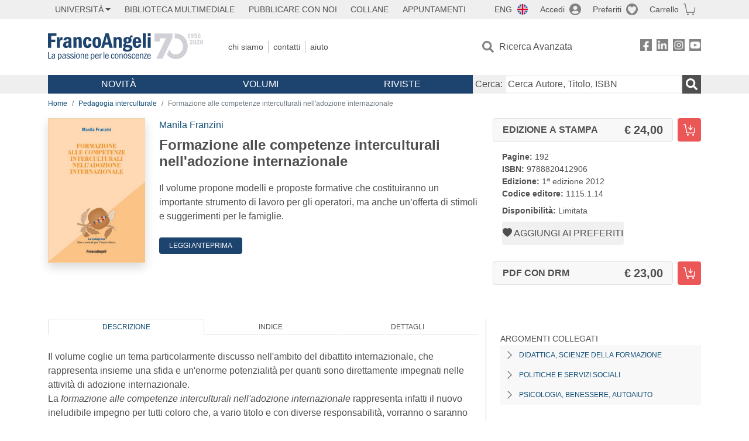

--- FILE ---
content_type: text/html; charset=utf-8
request_url: https://www.francoangeli.it/IsLibroInPreferiti/true/20762/1/10
body_size: -189
content:

        <button onclick="icone.preferiti.on()" hx-get="/preferiti/True/20762/1/10" hx-swap="outerHTML"
                class="btn preferiti-out cursor-pointer" style="padding:0">
            <i class="bi bi-heart-fill"></i>
            <span> Aggiungi ai preferiti</span>
        </button>


